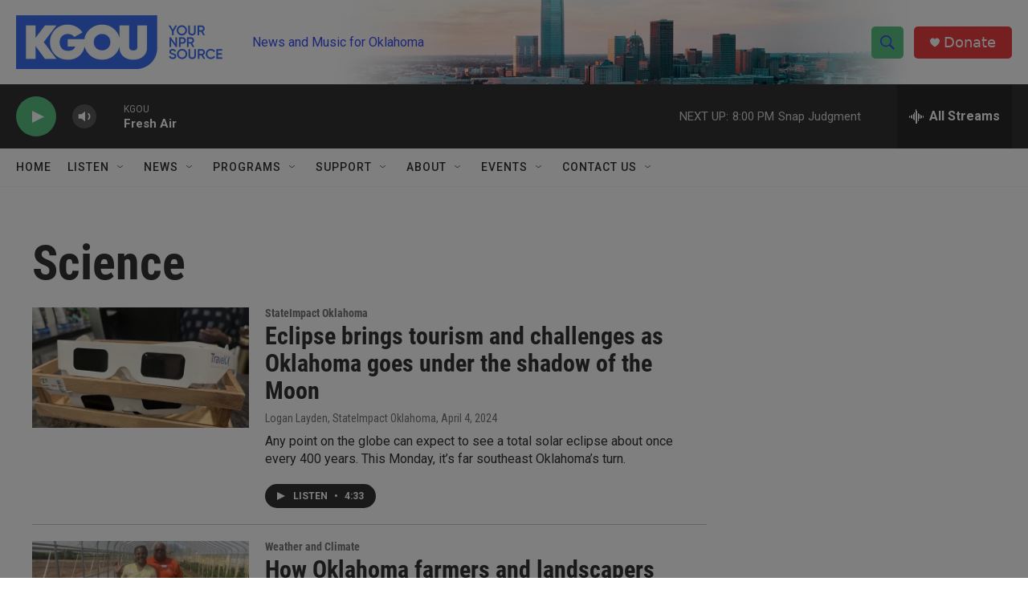

--- FILE ---
content_type: text/html; charset=utf-8
request_url: https://www.google.com/recaptcha/api2/aframe
body_size: 266
content:
<!DOCTYPE HTML><html><head><meta http-equiv="content-type" content="text/html; charset=UTF-8"></head><body><script nonce="t5d3WAHtVd1ZOgImM34S_w">/** Anti-fraud and anti-abuse applications only. See google.com/recaptcha */ try{var clients={'sodar':'https://pagead2.googlesyndication.com/pagead/sodar?'};window.addEventListener("message",function(a){try{if(a.source===window.parent){var b=JSON.parse(a.data);var c=clients[b['id']];if(c){var d=document.createElement('img');d.src=c+b['params']+'&rc='+(localStorage.getItem("rc::a")?sessionStorage.getItem("rc::b"):"");window.document.body.appendChild(d);sessionStorage.setItem("rc::e",parseInt(sessionStorage.getItem("rc::e")||0)+1);localStorage.setItem("rc::h",'1769131803781');}}}catch(b){}});window.parent.postMessage("_grecaptcha_ready", "*");}catch(b){}</script></body></html>